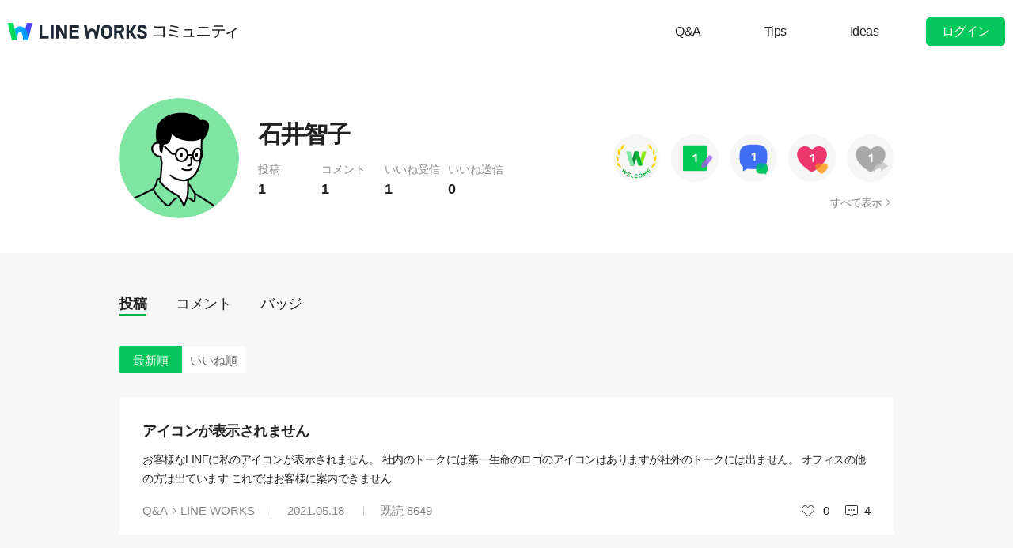

--- FILE ---
content_type: text/html;charset=UTF-8
request_url: https://community.worksmobile.com/jp/members/110002503176763/posts
body_size: 4062
content:
<!doctype html>
<html xmlns="http://www.w3.org/1999/xhtml" lang="ja">
<head>
    <html xmlns="http://www.w3.org/1999/xhtml">

    <!-- Google Tag Manager -->
    <script>
        var serviceType = 'community';
        var country = 'jp';
        var gtmCode = '';

        if(serviceType == 'community') {
        	gtmCode = 'GTM-5F38Q3H';
        } else if(serviceType == 'forum' && country == 'kr') {
			gtmCode = 'GTM-KKRMZ98';
        } else if(serviceType == 'forum' && country == 'jp') {
			gtmCode = 'GTM-WS9QDK9';
		}

        (function(w,d,s,l,i){w[l]=w[l]||[];w[l].push(
		{'gtm.start': new Date().getTime(),event:'gtm.js'}
    	);var f=d.getElementsByTagName(s)[0],
		j=d.createElement(s),dl=l!='dataLayer'?'&l='+l:'';j.async=true;j.src=
		'https://www.googletagmanager.com/gtm.js?id='+i+dl;f.parentNode.insertBefore(j,f);
	    })(window,document,'script','dataLayer',gtmCode);
    </script>
    <!-- End Google Tag Manager -->


    <meta http-equiv="Content-Type" content="text/html; charset=UTF-8">
    <meta content="IE=edge" http-equiv="X-UA-Compatible">
    <meta name="viewport" content="width=device-width,initial-scale=1.0,minimum-scale=1.0,maximum-scale=1.0">
    <link rel="shortcut icon" type="image/png"
          href="/favicon.ico">
    <html><link href="/jp/css/community.c224256c84913f0.css" rel="stylesheet">

    
    <!-- 메타 태그 정의 ogtag, twitter tag, seo -->
    
    
        
    <title>プロフィール - LINE WORKSコミュニティ</title>
    <meta name="description" content="LINE WORKSコミュニティユーザーのプロフィール情報と、ユーザーが作成したスレッドとコメントなどの活動履歴を確認することができます。">
    <meta property="og:locale" content="ja_JP">
    <meta property="og:type" content="website">
    <meta property="og:title" content="プロフィール">
    <meta property="og:description" content="プロフィール情報と、ユーザーが作成したスレッドとコメントなどの活動履歴を確認することができます。">
    <meta property="og:url" content="http://community.worksmobile.com/jp/members/110002503176763/posts">
    <meta property="og:image" content="https://static.worksmobile.net/static/wm/developers/LW_BI_Appicon@2x.png">
    <meta property="og:site_name" content="LINE WORKSコミュニティ">
    <meta name="twitter:card" content="summary">
    <meta name="twitter:title" content="プロフィール">
    <meta name="twitter:description" content="プロフィール情報と、ユーザーが作成したスレッドとコメントなどの活動履歴を確認することができます。">
    <meta name="twitter:url" content="http://community.worksmobile.com/jp/members/110002503176763/posts">
    <meta name="twitter:image" content="https://static.worksmobile.net/static/wm/developers/LW_BI_Appicon@2x.png">
    <meta name="twitter:site" content="LINE WORKSコミュニティ">
    <meta name="twitter:creator" content="LINE WORKSコミュニティ">
    <meta name="robots" content="noindex"/>

    
    

    
        <meta name="google-site-verification" content="7UYIulutLgVTZ7KjpBTsHMkW9M9Q2qYWpjXF88I98oQ"/>
    
</head>
<!-- [D] language class : ko_KR / en_US / ja_JP / zh_TW / zh_CN  -->
<body class="ja_JP"
      data-locale="ja_JP">

<a href="#content" class="skip">Content</a>

<!-- [D] if main page, add .main class -->
<!-- [D] if width of document less than 1000px, add .mobile class -->
<div class="ly_mobile _layer_mobile" style="display: none; z-index: 40;">
    
    
    <div class="ly_content _alert_layer" style="display: none;">
    <h3 class="blind"></h3>
    <div class="ly_inner">
        <h4 class="_alert_message"></h4>
        <div class="btn_area">
            <button type="button" class="btn tx_point _alert_ok">OK</button>
        </div>
    </div>
</div>
    <div class="ly_content _confirm_layer" style="display: none;">
    <h3 class="blind"></h3>
    <div class="ly_inner">
        <h4 class="_confirm_title"></h4>
        <p class="text _confirm_body"></p>
        <div class="btn_area">
            <button type="button" class="btn _confirm_cancel">キャンセル</button>
            <button type="button" class="btn tx_point _confirm_ok">OK</button>
        </div>
    </div>
</div>
</div>
<!-- layer -->
<div id="community" class="
      mypage_page
      
      
      on_board
      ">
    <div id="" class="community_inner _community_inner">
        <html xmlns="http://www.w3.org/1999/xhtml">
<header class="_header" id="header">
    <div class="wrap">
        <h1 class="lineworks _lineworks"><a href="https://line-works.com" target="_blank">@BRAND@ WORKS</a></h1>
        <h2 class="community _community"><a href="/jp">コミュニティ</a></h2>

        <!-- [D] 검색어 입력창 포커스시, .open 클래스 추가해주세요. -->
        
        <div class="util">
            <!--for subPage-->
            <ul class="menu board">
                <li value="1001">
                    <a class="menu_link" href="/jp/posts?boardNo=1001">Q&amp;A</a>
                </li>
                <li value="1002">
                    <a class="menu_link" href="/jp/posts?boardNo=1002">Tips</a>
                </li>
                <li value="1003">
                    <a class="menu_link" href="/jp/posts?boardNo=1003">Ideas</a>
                </li>
            </ul>
            <ul class="menu">
                <li><a target="_blank" href="https://help.worksmobile.com/jp">ヘルプセンター</a></li>
            </ul>
            
            <button type="button" class="btn point _btnLogin"><strong>ログイン</strong></button>
        </div>
        
        
    </div>

    
</header>

        

        
        <div class="community_container _community_container">
            
    <div class="visual_spot _visual_spot">
    </div>

    <div id="contents">
        <div class="spot_myarea">
            <div class="myarea_inner">
                <div class="profile">
                    <p class="thmb"><img class="_profileImage"
                                         src="https://ssl.pstatic.net/static/pwe/wm/community/profile/profile-04-152.svg"
                    ></p>
                    
                    <p class="name">石井智子</p>

                    <ul class="myinfo">
                        <li><span>投稿</span><strong>1</strong></li>
                        <li><span>コメント</span><strong>1</strong>
                        </li>
                        <li><span>いいね受信</span><strong>1</strong>
                        </li>
                        <li><span>いいね送信</span><strong>0</strong>
                        </li>
                    </ul>
                </div>
                <div class="my_badge">
                    <div class="badge_area">
                        <span class="item_badge">
                            <img src="https://ssl.pstatic.net/static/pwe/wm/community/badge/badge-welcome.svg"
                                 alt="Welcome バッジ"
                                 class="img_badge">
                        </span><span class="item_badge">
                            <img src="https://ssl.pstatic.net/static/pwe/wm/community/badge/badge-post-1.svg"
                                 alt="投稿 +1"
                                 class="img_badge">
                        </span><span class="item_badge">
                            <img src="https://ssl.pstatic.net/static/pwe/wm/community/badge/badge-comment-1.svg"
                                 alt="コメント +1"
                                 class="img_badge">
                        </span><span class="item_badge">
                            <img src="https://ssl.pstatic.net/static/pwe/wm/community/badge/badge-liked-1.svg"
                                 alt="いいね受信 +1"
                                 class="img_badge">
                        </span><span class="item_badge inactive">
                            <img src="https://ssl.pstatic.net/static/pwe/wm/community/badge/badge-like-1-dim.svg"
                                 alt="いいね送信 +1"
                                 class="img_badge">
                        </span>
                    </div>
                    <a href="/jp/members/110002503176763/badges" class="link_all">すべて表示</a>
                </div>
            </div>
        </div>

        <div class="wrap">

            <div class="util_menu">
                <p class="menu"><a class="_profilePost selected"
                                   href="/jp/members/110002503176763/posts">投稿</a></p>
                <p class="menu"><a class="_profileComment"
                                   href="/jp/members/110002503176763/comments">コメント</a></p>
                <p class="menu"><a class="_profileBadge"
                                   href="/jp/members/110002503176763/badges">バッジ</a></p>
            </div>

            <div class="util_info">
                
                <ul class="util_category">
                    <li class="menu selected"><a
                            href="/jp/members/110002503176763/posts?orderBy=recent">最新順</a>
                    </li>
                    <li class="menu"><a
                            href="/jp/members/110002503176763/posts?orderBy=like">いいね順</a></li>
                </ul>
                
            </div>

            
            
            

            <ul class="list my_list reply">
                <!-- 게시글 -->
                <li class="item">
                    <h4 class="h_sbj"><a href="/jp/posts/3440">アイコンが表示されません</a>
                        <!--<em class="att_file"><i>첨부파일 있음</i></em>--></h4>
                    <p class="txt"><a href="/jp/posts/3440">お客様なLINEに私のアイコンが表示されません。 社内のトークには第一生命のロゴのアイコンはありますが社外のトークには出ません。 オフィスの他の方は出ています これではお客様に案内できません</a>
                    </p>
                    
                    <div class="box">
                        <p class="infor">
                            <span class="menu"><a
                                    href="/jp/posts?boardNo=1001">Q&amp;A</a></span>
                            <span class="cate"><a
                                    href="/jp/posts?categoryNo=3&amp;boardNo=1001">LINE WORKS</a></span>
                            <span class="m_infor">
                                <span class="date">2021.05.18</span>
                                <span class="count">既読 <em>8649</em></span>
                            </span>
                        </p>
                        <div class="utile">
                            <span class="like"><i>いいね</i></span>
                            <span class="likeit">0</span>
                            <span class="comment">4</span>
                        </div>
                    </div>
                </li>

                <!-- 덧글 -->
                
            </ul>

            

            
                <input type="hidden" id="totalElementCount" value="1">
                <input type="hidden" id="page" value="1">
                <input type="hidden" id="size" value="10">
                <div class="paginate _paginate"></div>
            
        </div>
    </div>

            <html xmlns="http://www.w3.org/1999/xhtml">
<div id="footer">
    <div class="inner_cover">
        <div class="nav_cover">
            <h3>LINE WORKS コミュニティ</h3>
            <ul class="link">
                <li><a href="/jp/posts?boardNo=1001">Q&amp;A</a></li>
                <li><a href="/jp/posts?boardNo=1002">Tips</a></li>
                <li><a href="/jp/posts?boardNo=1003">Ideas</a></li>
            </ul>
        </div>
        <div class="nav_cover nav_cover_biz">
            <h3>LINE WORKS</h3>
            <ul class="link">
                <li><a target="_blank" href="https://line-works.com">LINE WORKS 紹介</a></li>
                <li><a target="_blank" href="https://line-works.com/download/">ダウンロード</a></li>
                <li><a target="_blank" href="https://help.worksmobile.com/jp">ヘルプセンター</a></li>
                <li class="this"><a href="https://community.worksmobile.com/jp/">コミュニティ</a></li>
                <li><a target="_blank" href="https://developers.worksmobile.com/jp/">Developers</a></li>
            </ul>
        </div>
    </div>

    <div class="copyright">
        <div class="inner_cover">
            <address>ⓒ LINE WORKS Corp.</address>
            <h3 class="blind">コミュニティ利用規約</h3>
            <ul class="terms">
                <li>
                    <a href="/jp/terms">コミュニティ利用規約</a>
                </li>
            </ul>
            <h3 class="blind">SNS</h3>
            <ul class="sns_link">
                <li><a href="https://www.youtube.com/channel/UCjWj1hW5UlsEzf1YZ8zAGcQ" target="_blank" class="youtube"><i class="blind">Youtube</i></a></li>
                <li><a href="https://line.me/R/ti/p/@line_works?from=page&openQrModal=true&searchId=line_works"
                       target="_blank" class="line"><i class="blind">LINE</i></a></li>
                <li><a href="https://twitter.com/lineworks_jp" target="_blank" class="twitter"><i class="blind">Twitter</i></a></li>
                <li><a href="https://www.facebook.com/worksmobilejapan/" target="_blank" class="facebook"><i class="blind">Facebook</i></a></li>
            </ul>
        </div>
    </div>
</div>

        </div>
    </div>
</div>
<!-- script 에서 사용할 데이터-->


<div id="properties" style="display:none;" data-servicetype="community" data-country="jp" data-ismobile="false"></div>
<div id="urlProperties" style="display:none;"></div>
<!-- js -->

    <script src="/jp/js/vendors.c224256c84913f0.js"></script><script src="/jp/js/1.c224256c84913f0.js"></script><script src="/jp/js/header.c224256c84913f0.js"></script><script src="/jp/js/default.c224256c84913f0.js"></script><script src="/jp/js/footer.c224256c84913f0.js"></script><script src="/jp/js/2.c224256c84913f0.js"></script><script src="/jp/js/member.c224256c84913f0.js"></script>

</body>
</html>

--- FILE ---
content_type: image/svg+xml
request_url: https://ssl.pstatic.net/static/pwe/wm/community/profile/profile-04-152.svg
body_size: 1681
content:
<svg xmlns="http://www.w3.org/2000/svg" xmlns:xlink="http://www.w3.org/1999/xlink" width="152" height="152" viewBox="0 0 152 152">
    <defs>
        <path id="8og8g4iffa" d="M0 0L152 0 152 152 0 152z"/>
    </defs>
    <g fill="none" fill-rule="evenodd">
        <g>
            <g>
                <g>
                    <g transform="translate(-743 -8579) translate(743 8579)">
                        <mask id="z1urv6b1vb" fill="#fff">
                            <use xlink:href="#8og8g4iffa"/>
                        </mask>
                        <path fill="#7EE5A3" d="M152 76c0 41.974-34.026 76-76 76S0 117.974 0 76 34.026 0 76 0s76 34.026 76 76" mask="url(#z1urv6b1vb)"/>
                    </g>
                    <path fill="#FFF" d="M89.124 35.492L53.588 47.044l-.153 10.72c-.394-.259-.638-.353-.638-.353-8.554-3.336-13.555 5.472-8.413 12.35 2.105 2.816 5.444 4 8.853 4.276.089 2.76.569 5.317 1.273 7.625-.315 4.751-1.56 19.364-1.94 24.706.13.142 12.05 13.118 20.392 16.468 1.109.445 2.087 1.15 2.81 2.102 1.263 1.662 3.41 4.937 6.72 11.284l4.066-13.327c.635-1.01.747-9.17.747-9.17l.034-11.105c19.764-5.017 17.025-36.306 17.516-51.863L89.124 35.492z" transform="translate(-743 -8579) translate(743 8579)"/>
                    <path stroke="#000" stroke-linecap="round" stroke-linejoin="round" stroke-width="2.171" d="M91.271 75.002c1.011 3.733 1.902 11.054-3.686 10.41M91.812 89.65c-1.4 2.18-8.575 2.163-11.43.052" transform="translate(-743 -8579) translate(743 8579)"/>
                    <path fill="#000" d="M77.513 70.507c.03-.477.298-1.266 1.72-1.209 1.49.094 1.543 1.104 1.524 1.412l-.187 2.98c-.02.315-.18 1.008-1.174 1.167l-.004.051-1.065-.047v-.05c-.193-.052-.357-.124-.497-.22-.25-.174-.541-.505-.504-1.103l.187-2.98zM96.87 73.084l.173-2.768c.017-.276.178-1.175 1.52-1.175h.02l.048.001c.914.058 1.452.58 1.403 1.36l-.174 2.77c-.032.506-.318 1.11-1.495 1.11h-.023l-.069-.002c-1.334-.085-1.426-.935-1.403-1.296" transform="translate(-743 -8579) translate(743 8579)"/>
                    <path stroke="#000" stroke-linecap="round" stroke-linejoin="round" stroke-width="2.171" d="M72.173 70.633c-.67 4.498 2.083 8.634 6.15 9.24 4.066.606 7.906-2.549 8.575-7.047.67-4.497-2.083-8.634-6.149-9.239-4.067-.606-7.906 2.548-8.576 7.046zM93.87 70.737c-.64 4.299 1.402 8.166 4.56 8.637 3.159.47 6.238-2.634 6.879-6.933.64-4.3-1.401-8.167-4.56-8.637-3.158-.471-6.237 2.633-6.878 6.933zM93.352 71.963L87.305 72.098M71.575 70.603l-2.95-.032c-.686.042-1.358-.211-1.846-.694l-8.51-8.557M85.72 103.593c-.632.145-1.285.263-1.96.353-6.248.834-14.329-2.309-18.278-6.166M52.94 101.513s-4.332.31-4.642 3.403c-.309 3.096-1.856 5.882-2.32 6.5-.465.618-2.012 2.63-1.857 4.178.392 3.925 15.005 18.774 15.006 18.775 2.92 2.27 4.706 2.325 6.81-1.138 2.07-3.06 4.815-5.644 6.914-6.451" transform="translate(-743 -8579) translate(743 8579)"/>
                    <path stroke="#000" stroke-linecap="round" stroke-linejoin="round" stroke-width="2.171" d="M52.055 105.247c2.768 4.328 6.565 7.79 10.714 10.765 2.61 1.872 5.377 3.95 8.369 5.366 1.52.72 2.744 1.032 3.877 2.241 3.29 3.508 5.467 8.312 7.477 12.604 2.012-4.332 4.178-11.81 4.178-11.81.98-3.456.928-10.518.928-10.518l.034-10.303M89.159 126.78s2.462 1.81 4.473 3.048c0 0 1.824 1.635 2.47-1.433 0 0 .78-5.022.16-8.116 0 0-4.001-5.304-4.93-7.47 0 0-1.722-3.25-2.496-3.405M43.855 114.864c-3.872 1.92-15.029 7.454-16.428 8.14-2.576 1.264-4.176 1.929-6.945 3.128" transform="translate(-743 -8579) translate(743 8579)"/>
                    <path stroke="#000" stroke-linecap="round" stroke-linejoin="round" stroke-width="2.171" d="M120.04 136.331c-2.076-1.896-3.493-2.696-3.493-2.696-3.388-2.259-15.627-10.158-20.193-12.876M85.72 103.593c20.858-5.642 18.644-37.279 19.135-52.836M52.797 57.411c-8.554-3.335-13.555 5.472-8.413 12.35 2.105 2.816 5.444 4 8.853 4.276.089 2.76.569 5.317 1.273 7.625-.315 4.751-1.448 18.581-1.827 23.922" transform="translate(-743 -8579) translate(743 8579)"/>
                    <path fill="#000" d="M113.195 31.17c-1.401-2.589-5.951-4.44-10.112-3.243-1.385-2.222-5.697-7.04-17.716-8.959 0 0-24.985-3.81-36.114 14.622 0 0-4.036 6.573-1.327 23.226 1.088-.188 2.298-.148 3.612.191-.313 4.335-.102 5.747-.102 5.747.175 4.117 1.24 5.77 2.175 6.422.627.438 1.498.034 1.596-.725.518-4.059 1.86-9.558 1.86-9.558 3.161-.565 6.24-.747 7.613-4.1 1.298-3.173 2.235-6.752 2.819-9.346 7.87 9.34 24.284 8.932 24.284 8.932 7.063-.282 10.936-1.819 13.069-3.472-.041 1.342-.059 2.796-.07 4.34 5.913-5.386 11.705-17.998 8.413-24.077" transform="translate(-743 -8579) translate(743 8579)"/>
                </g>
            </g>
        </g>
    </g>
</svg>


--- FILE ---
content_type: image/svg+xml
request_url: https://ssl.pstatic.net/static/pwe/wm/community/badge/badge-welcome.svg
body_size: 1798
content:
<svg xmlns="http://www.w3.org/2000/svg" xmlns:xlink="http://www.w3.org/1999/xlink" width="100" height="100" viewBox="0 0 100 100">
    <defs>
        <path id="3yo9m4n0ua" d="M0 0L100 0 100 100 0 100z"/>
    </defs>
    <g fill="none" fill-rule="evenodd">
        <g>
            <g>
                <g transform="translate(-511 -794) translate(511 794)">
                    <mask id="j6gfbq7h0b" fill="#fff">
                        <use xlink:href="#3yo9m4n0ua"/>
                    </mask>
                    <path fill="#F6F6F6" d="M100 50c0 27.614-22.386 50-50 50S0 77.614 0 50 22.386 0 50 0s50 22.386 50 50" mask="url(#j6gfbq7h0b)"/>
                </g>
                <g fill="#07B53B">
                    <path d="M10.75 7.316L6.16 9.54 8.055 4.64c.28-.72-.27-1.207-.966-.894L2.264 5.745l2.115-4.64C4.803.233 3.477-.524 2.995.471L.183 6.594c-.226.498-.27.844.022 1.129.3.292.637.23 1.129.027L5.88 5.854l-1.76 4.71c-.126.462-.214.735.088 1.028.283.276.563.273 1.176-.056l6.018-2.87c.957-.481.256-1.783-.652-1.35M17.997 9.912L14.25 8.045c-.364-.182-.782-.052-.968.323l-2.955 5.926c-.182.365-.042.786.324.969l3.92 1.956c1.024.51 1.632-.893.683-1.366l-3.181-1.588.78-1.564 2.628 1.312c.928.462 1.61-.904.682-1.368l-2.628-1.31.78-1.564 3.003 1.498c.939.468 1.636-.878.678-1.357M23.414 17.976l-3.077-.76 1.402-5.666c.092-.374-.134-.766-.497-.856-.395-.098-.79.14-.883.514l-1.595 6.457c-.102.408.146.769.54.867l3.744.925c1.13.28 1.475-1.207.366-1.481M31.901 18c-.54.47-1.16.73-1.824.723-1.805-.02-2.64-1.358-2.623-2.802.018-1.42.893-2.68 2.686-2.66.664.008 1.151.154 1.623.66.276.283.754.324 1.072.047.318-.322.287-.834-.024-1.13-.84-.743-1.64-1.055-2.654-1.067-2.678-.03-4.11 1.886-4.136 4.133-.026 2.248 1.221 4.183 4.039 4.216.967.011 1.947-.128 2.771-.876.412-.403.322-.834.14-1.092-.206-.283-.704-.428-1.07-.153M39.47 17.403c-1.257.356-2.879-.155-3.376-1.917-.5-1.771.616-3.044 1.874-3.398 1.29-.365 2.919.132 3.419 1.904.497 1.76-.629 3.047-1.918 3.411m-1.79-6.808c-2.074.586-3.845 2.55-3.065 5.31.775 2.747 3.318 3.519 5.366 2.843 1.965-.554 3.628-2.513 2.877-5.171-.75-2.658-3.187-3.435-5.177-2.982M50.376 5.64c-.443-.67-1.334-.307-1.393.303l-.242 4.459-4.044-1.478c-.288-.077-.563-.133-.845.053-.154.102-.473.55-.14 1.056l3.61 5.477c.282.428.715.491 1.026.286.35-.231.54-.705.258-1.133l-2.372-3.599 2.796 1.087c.603.217 1.041-.072 1.109-.73l.267-3.108 2.373 3.599c.283.428.715.491 1.067.26.31-.205.421-.628.14-1.055l-3.61-5.477zM59.823 4.873l-2.355 2.662-1.31-1.16 1.949-2.198c.687-.778-.456-1.79-1.145-1.014l-1.947 2.2-1.308-1.159 2.224-2.513c.697-.786-.423-1.808-1.133-1.005L52.022 3.82c-.27.305-.25.742.063 1.02l4.957 4.39c.305.27.75.243 1.02-.062l2.906-3.281c.757-.856-.44-1.806-1.145-1.013" transform="translate(-511 -794) translate(511 794) translate(20 72)"/>
                </g>
                <path fill="#FFD400" d="M8.977 59.413s3.565.5 6.072 3.386c2.507 2.888 3.121 7.205 3.121 7.205s-3.565-.498-6.07-3.386c-2.508-2.887-3.123-7.205-3.123-7.205zm-.315-15.332s3.009 1.977 4.038 5.659c1.029 3.683-.264 7.848-.264 7.848s-3.008-1.977-4.038-5.66c-1.03-3.681.264-7.847.264-7.847zm4.36-13.354s2.482 2.607 2.65 6.427c.17 3.82-2.034 7.584-2.034 7.584s-2.482-2.606-2.65-6.426c-.168-3.82 2.034-7.584 2.034-7.584zM24.338 21s.151 4.358-1.81 7.641c-1.96 3.282-5.384 4.398-5.384 4.398s-.152-4.358 1.81-7.641C20.915 22.116 24.338 21 24.338 21z" transform="translate(-511 -794) translate(511 794)"/>
                <path fill="#FFD400" d="M76.977 59.413s3.565.5 6.072 3.386c2.507 2.888 3.121 7.205 3.121 7.205s-3.565-.498-6.07-3.386c-2.508-2.887-3.123-7.205-3.123-7.205zm-.315-15.332s3.009 1.977 4.038 5.659c1.029 3.683-.264 7.848-.264 7.848s-3.008-1.977-4.038-5.66c-1.03-3.681.264-7.847.264-7.847zm4.36-13.354s2.482 2.607 2.65 6.427c.17 3.82-2.034 7.584-2.034 7.584s-2.482-2.606-2.65-6.426c-.168-3.82 2.034-7.584 2.034-7.584zM92.338 21s.151 4.358-1.81 7.641c-1.96 3.282-5.384 4.398-5.384 4.398s-.152-4.358 1.81-7.641C88.915 22.116 92.338 21 92.338 21z" transform="translate(-511 -794) translate(511 794) matrix(-1 0 0 1 168.341 0)"/>
                <g>
                    <path fill="#028C3A" d="M9.63 29.675h6.35c.33 0 .62-.218.712-.535L24.868.948c.137-.474-.22-.948-.713-.948h-6.349c-.33 0-.62.218-.712.535L8.918 28.727c-.138.475.218.948.712.948" transform="translate(-511 -794) translate(511 794) translate(29 36)"/>
                    <path fill="#89E618" d="M26.695 29.675h6.348c.331 0 .621-.218.713-.535L41.932.948C42.069.474 41.712 0 41.22 0h-6.35c-.33 0-.62.218-.712.535l-8.176 28.192c-.137.475.218.948.713.948" transform="translate(-511 -794) translate(511 794) translate(29 36)"/>
                    <path fill="#7EE6A4" d="M15.98 29.675H8.917c-.33 0-.62-.218-.713-.535L.03.948C-.107.474.248 0 .742 0h7.062c.33 0 .62.218.711.535l8.176 28.192c.138.475-.217.948-.712.948" transform="translate(-511 -794) translate(511 794) translate(29 36)"/>
                    <path fill="#07B53B" d="M33.043 29.675h-7.061c-.33 0-.62-.218-.712-.535L17.094.948c-.137-.474.218-.948.712-.948h7.062c.33 0 .62.218.711.535l8.177 28.192c.137.475-.218.948-.713.948" transform="translate(-511 -794) translate(511 794) translate(29 36)"/>
                </g>
            </g>
        </g>
    </g>
</svg>


--- FILE ---
content_type: image/svg+xml
request_url: https://ssl.pstatic.net/static/pwe/wm/community/badge/badge-post-1.svg
body_size: 693
content:
<svg xmlns="http://www.w3.org/2000/svg" xmlns:xlink="http://www.w3.org/1999/xlink" width="100" height="100" viewBox="0 0 100 100">
    <defs>
        <path id="zmwov9xhda" d="M0 0L100 0 100 99.999 0 99.999z"/>
    </defs>
    <g fill="none" fill-rule="evenodd">
        <g>
            <g>
                <g transform="translate(-761 -794) translate(761 794)">
                    <mask id="gyrjhfodhb" fill="#fff">
                        <use xlink:href="#zmwov9xhda"/>
                    </mask>
                    <path fill="#F6F6F6" d="M100 50c0 27.614-22.386 50-50 50S0 77.614 0 50C0 22.386 22.386 0 50 0s50 22.387 50 50" mask="url(#gyrjhfodhb)"/>
                </g>
                <path fill="#00CA55" d="M72.966 77H27.033c-1.123 0-2.034-.803-2.034-1.793V24.794c0-.992.91-1.794 2.034-1.794h45.933c1.123 0 2.033.802 2.033 1.794v50.413c0 .99-1.928 1.794-3.05 1.794" transform="translate(-761 -794) translate(761 794)"/>
                <path fill="#FFF" d="M52.55 41.27c.46.005.842.111 1.142.318.298.209.449.543.445 1.001l-.122 14.559c-.004.459-.158.792-.462.994-.304.203-.662.303-1.075.3-.414-.003-.771-.11-1.072-.317-.298-.208-.447-.542-.443-1.001l.103-12.302-3.091 1.732c-.401.218-.774.259-1.121.12-.35-.136-.617-.382-.805-.731-.173-.318-.226-.658-.158-1.023.066-.364.283-.647.65-.849l4.049-2.198c.415-.219.774-.374 1.077-.466.303-.092.598-.138.884-.136" transform="translate(-761 -794) translate(761 794)"/>
                <path fill="#AB7CF7" d="M85.758 46.209l-1.788-1.5c-1.596-1.34-3.976-1.13-5.316.466L65.018 61.811c-.145.17-.231.383-.248.608l-.46 6.044c-.076 1.013.864 1.802 1.848 1.55l5.873-1.502c.218-.055.413-.177.557-.35l13.636-16.635c1.34-1.597 1.132-3.978-.466-5.318" transform="translate(-761 -794) translate(761 794)"/>
                <path fill="#856AC6" d="M74.648 50.062l-9.57 11.748c-.145.172-.23.385-.248.608l-.459 6.044c-.077 1.013.863 1.802 1.847 1.551l5.873-1.502c.218-.055.412-.178.557-.349l2-2.384V50.062z" transform="translate(-761 -794) translate(761 794)"/>
            </g>
        </g>
    </g>
</svg>
